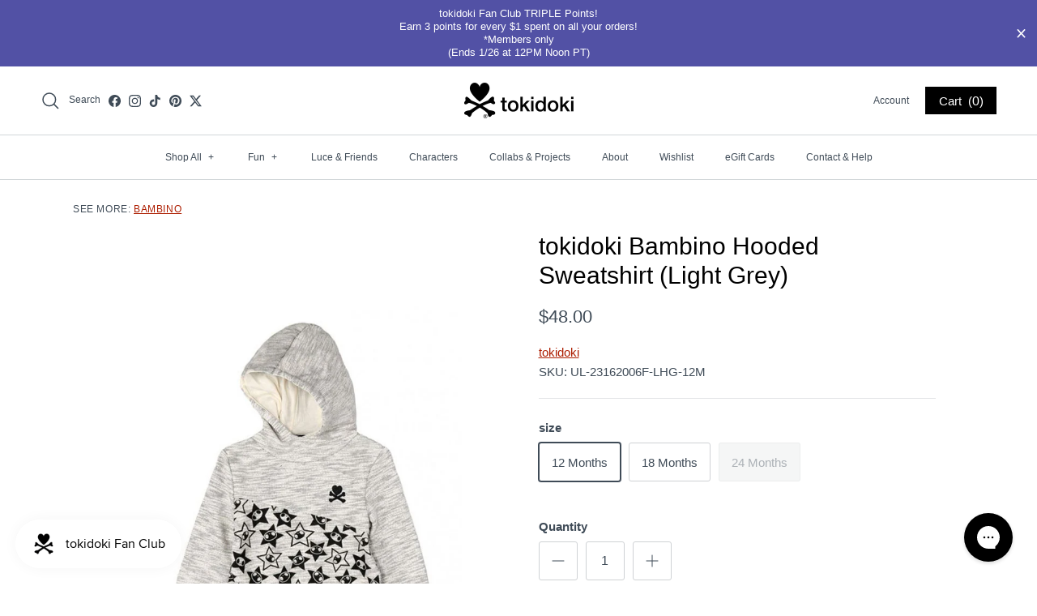

--- FILE ---
content_type: text/javascript
request_url: https://limits.minmaxify.com/tokidoki-it.myshopify.com?v=138&r=20250925223213
body_size: 15317
content:
!function(i){if(!i.minMaxify&&-1==location.href.indexOf("checkout.shopify")){var e=i.minMaxifyContext||{},a=i.minMaxify={shop:"tokidoki-it.myshopify.com",cart:null,cartLoadTryCount:0,customer:e.customer,feedback:function(i){if(0!=t.search(/\/(account|password|checkouts|cache|pages|\d+\/)/)){var e=new XMLHttpRequest;e.open("POST","https://app.minmaxify.com/report"),e.send(location.protocol+"//"+a.shop+t+"\n"+i)}},guarded:function(i,e){return function(){try{var t=e&&e.apply(this,arguments),o=i.apply(this,arguments);return e?o||t:o}catch(i){console.error(i);var u=i.toString();-1==u.indexOf("Maximum call stack")&&a.feedback("ex\n"+(i.stack||"")+"\n"+u)}}}},t=i.location.pathname;a.guarded((function(){var e,o,u,n,k,r=i.jQuery,d=i.document,m={btnCheckout:"[name=checkout],[href='/checkout'],[type=submit][value=Checkout],[onclick='window.location\\=\\'\\/checkout\\''],form[action='/checkout'] [type=submit],.checkout_button,form[action='/cart'] [type=submit].button-cart-custom,.btn-checkout,.checkout-btn,.button-checkout,.rebuy-cart__checkout-button,.gokwik-checkout,.tdf_btn_ck",lblCheckout:"[name=checkout]",btnCartQtyAdjust:".cart-item-decrease,.cart-item-increase,.js--qty-adjuster,.js-qty__adjust,.minmaxify-quantity-button,.numberUpDown > *,.cart-item button.adjust,.cart-wrapper .quantity-selector__button,.cart .product-qty > .items,.cart__row [type=button],.cart-item-quantity button.adjust,.cart_items .js-change-quantity,.ajaxcart__qty-adjust,.cart-table-quantity button",divCheckout:".additional-checkout-buttons,.dynamic-checkout__content,.cart__additional_checkout,.additional_checkout_buttons,.paypal-button-context-iframe,.additional-checkout-button--apple-pay,.additional-checkout-button--google-pay",divDynaCheckout:"div.shopify-payment-button,.shopify-payment-button > div,#gokwik-buy-now",fldMin:"",fldQty:"input[name=quantity]",fldCartQty:"input[name^='updates['],.cart__qty-input,[data-cart-item-quantity]",btnCartDrawer:"a[href='/cart'],.js-drawer-open-right",btnUpdate:"[type=submit][name=update],.cart .btn-update"},s=0,c={name:""},l=2e4,x={NOT_VALID_MSG:"Order not valid",CART_UPDATE_MSG:"Cart needs to be updated",CART_AUTO_UPDATE:"Quantities have been changed, press OK to validate the cart.",CART_UPDATE_MSG2:'Cart contents have changed, you must click "Update cart" before proceeding.',VERIFYING_MSG:"Verifying",VERIFYING_EXPANDED:"Please wait while we verify your cart.",PREVENT_CART_UPD_MSG:"\n\n"},h="/";function b(){return(new Date).getTime()}Object.assign;function p(i,e){try{setTimeout(i,e||0)}catch(a){e||i()}}function j(i){return i?"string"==typeof i?d.querySelectorAll(i):i.nodeType?[i]:i:[]}function J(i,e){var a,t=j(i);if(t&&e)for(a=0;a<t.length;++a)e(t[a]);return t}function B(i,e){var a=i&&d.querySelector(i);if(a)return e?"string"==typeof e?a[e]:e(a):a}function y(i,e){if(r)return r(i).trigger(e);J(i,(function(i){i[e]()}))}function f(i,e,a){try{if(r)return r(i).on(e,a)}catch(i){}J(i,(function(i){i.addEventListener(e,a)}))}function g(i,e){try{var a=d.createElement("template");a.innerHTML=i;var t=a.content.childNodes;if(t){if(!e)return t[0];for(;t.length;)e.appendChild(t[0]);return 1}}catch(i){console.error(i)}}function v(i){var e=i.target;try{return(e.closest||e.matches).bind(e)}catch(i){}}function S(){}a.showMessage=function(i){if(A())return(a.closePopup||S)(),!0;var e=P.messages||P.getMessages();if(++s,i&&(a.prevented=b()),!a.showPopup||!a.showPopup(e[0],e.slice(1))){for(var t="",o=0;o<e.length;++o)t+=e[o]+"\n";alert(t),u&&y(m.btnUpdate,"click")}return i&&(i.stopPropagation&&i.stopPropagation(),i.preventDefault&&i.preventDefault()),!1};var w="top: 0; left: 0; width: 100%; height: 100%; position: fixed;",C=".minmaxify-p-bg {"+w+" z-index: 2147483641; overflow: hidden; background: #0B0B0BCC; opacity: 0.2;} .minmaxify-p-bg.minmaxify-a {transition: opacity 0.15s ease-out; opacity: 1; display: block;} .minmaxify-p-wrap {"+w+' display: table; z-index: 2147483642; outline: none !important; pointer-events: none;} .minmaxify-p-wrap > div {display: table-cell; vertical-align: middle;} .minmaxify-dlg {padding:0px; margin:auto; border: 0px;} .minmaxify-dlg::backdrop {background:#0B0B0BBB;} .minmaxify-p {opacity: .5; color: black; background-color: white; padding: 18px; max-width: 500px; margin: 18px auto; width: calc(100% - 36px); pointer-events: auto; border: solid white 1px; overflow: auto; max-height: 95vh;} dialog > .minmaxify-p {margin:auto; width:100%;} .minmaxify-p.minmaxify-a {opacity: 1; transition: all 0.25s ease-in; border-width: 0px;} .minmaxify-ok {display: inline-block; padding: 8px 20px; margin: 0; line-height: 1.42; text-decoration: none; text-align: center; vertical-align: middle; white-space: nowrap; border: 1px solid transparent; border-radius: 2px; font-family: "Montserrat","Helvetica Neue",sans-serif; font-weight: 400;font-size: 14px;text-transform: uppercase;transition:background-color 0.2s ease-out;background-color: #528ec1; color: white; min-width: unset;} .minmaxify-ok:after {content: "OK";} .minmaxify-close {font-style: normal; font-size: 28px; font-family: monospace; overflow: visible; background: transparent; border: 0; appearance: none; display: block; outline: none; padding: 0px; box-shadow: none; margin: -10px -5px 0 0; opacity: .65;} .minmaxify-p button {user-select: none; cursor: pointer; float:right; width: unset;} .minmaxify-close:hover, .minmaxify-close:focus {opacity: 1;} .minmaxify-p ul {padding-left: 2rem; margin-bottom: 2rem;}';function M(i){if(x.locales){var e=(x.locales[a.locale]||{})[i];if(void 0!==e)return e}return x[i]}var T,_={messages:[M("VERIFYING_EXPANDED")],equalTo:function(i){return this===i}},P=_;function D(i){return e?e.getItemLimits(a,i):{}}function F(){return e}function A(){return P.isOk&&!u&&F()||"force"==P.isOk||o}function L(){location.pathname!=t&&(t=location.pathname);try{if(F()&&!o){!function(){var i=a.cart&&a.cart.items;if(!i)return;J(m.fldCartQty,(function(e){for(var a=0;a<i.length;++a){var t=i[a],o=e.dataset;if(t.key==o.lineId||e.id&&-1!=e.id.search(new RegExp("updates(_large)?_"+t.id,"i"))||(o.cartLine||o.index)==a+1){var u=D(t);u.min>1&&!u.combine&&(e.min=u.min),u.max&&(e.max=u.max),u.multiple&&!u.combine&&(e.step=u.multiple);break}}}))}(),J(m.divDynaCheckout,(function(i){i.style.display="none"}));var e=function(e){var a,o;if(!a){if(!o)try{o=decodeURIComponent(t||location.href||"")}catch(i){o=""}if(!((o=o.split("/")).length>2&&"products"==o[o.length-2]))return;a=o[o.length-1]}var u=(i.ShopifyAnalytics||{}).meta||{},n={handle:a,sku:""},k=u.product,r=u.selectedVariantId;if(!k){var d=B("#ProductJson-product-template");if(d)try{k=d._product||JSON.parse(d.dataset.product||d.textContent)}catch(i){}}if(k){n.product_description=k.description,n.product_type=k.type,n.vendor=k.vendor,n.price=k.price,n.product_title=k.title,n.product_id=k.id;var m=k.variants||[],s=m.length;if(r||1==s)for(var c=0;c<s;++c){var l=m[c];if(1==s||l.id==r){n.variant_title=l.public_title,n.sku=l.sku,n.grams=l.weight,n.price=l.price||k.price,n.variant_id=l.id,n.name=l.name,n.product_title||(n.product_title=l.name);break}}}return n}();if(e){var u=B(m.fldQty);!function(e,a){function t(i,e){if(arguments.length<2)return a.getAttribute(i);null==e?a.removeAttribute(i):a.setAttribute(i,e)}var o=e.max||void 0,u=e.multiple,n=e.min;if((i.minmaxifyDisplayProductLimit||S)(e),a){var k=t("mm-max"),r=t("mm-step"),d=t("mm-min"),m=parseInt(a.max),s=parseInt(a.step),c=parseInt(a.min);stockMax=parseInt(t("mm-stock-max")),val=parseInt(a.value),(n!=d||n>c)&&((d?val==d||val==c:!val||val<n)&&(a.value=n),!e.combine&&n>1?t("min",n):d&&t("min",1),t("mm-min",n)),isNaN(stockMax)&&!k&&(stockMax=parseInt(t("data-max-quantity")||t("max")),t("mm-stock-max",stockMax)),!isNaN(stockMax)&&o&&o>stockMax&&(o=stockMax),(o!=k||isNaN(m)||m>o)&&(o?t("max",o):k&&t("max",null),t("mm-max",o)),(u!=r||u>1&&s!=u)&&(e.combine?r&&t("step",null):t("step",u),t("mm-step",u))}}(D(e),u)}}}catch(i){console.error(i)}return E(),I(),!0}function E(i,e,a){B(m.lblCheckout,(function(t){var o=null===i?t.minMaxifySavedLabel:i;t.minMaxifySavedLabel||(t.minMaxifySavedLabel=t.value||(t.innerText||t.textContent||"").trim()),void 0!==o&&(t.value=o);var u=t.classList;u&&e&&u.add(e),u&&a&&u.remove(a)}))}function q(i){"start"==i?(E(M("VERIFYING_MSG"),"btn--loading"),n||(n=b(),l&&p((function(){n&&b()-n>=l&&(O()&&a.feedback("sv"),P={isOk:"force"},q("stop"))}),l))):"stop"==i?(E(P.isOk?null:M("NOT_VALID_MSG"),0,"btn--loading"),n=0,(a.popupShown||S)()&&p(a.showMessage)):"changed"==i&&E(M("CART_UPDATE_MSG")),I()}function I(){J(m.divCheckout,(function(i){var e=i.style;A()?i.mm_hidden&&(e.display=i.mm_hidden,i.mm_hidden=!1):"none"!=e.display&&(i.mm_hidden=e.display||"block",e.display="none")})),(i.minmaxifyDisplayCartLimits||S)(!o&&P,u)}function K(t){null==a.cart&&(a.cart=(i.Shopify||{}).cart||null);var o=a.cart&&a.cart.item_count&&(t||!s&&O());(L()||o||t)&&(F()&&a.cart?(P=e.validateCart(a),q("stop"),o&&(T&&!P.isOk&&!P.equalTo(T)&&d.body?a.showMessage():!s&&O()&&p(a.showMessage,100)),T=P):(P=_,q("start"),a.cart||Q()))}function O(){let i=t.length-5;return i<4&&t.indexOf("/cart")==i}function R(i,e,t,o){if(e&&"function"==typeof e.search&&4==i.readyState&&"blob"!=i.responseType){var n,k;try{if(200!=i.status)"POST"==t&&-1!=e.search(/\/cart(\/update|\/change|\/clear|\.js)/)&&(422==i.status?Q():u&&(u=!1,K()));else{if("GET"==t&&-1!=e.search(/\/cart($|\.js|\.json|\?view=)/)&&-1==e.search(/\d\d\d/))return;var r=(n=i.response||i.responseText||"").indexOf&&n.indexOf("{")||0;-1!=e.search(/\/cart(\/update|\/change|\/clear|\.js)/)||"/cart"==e&&0==r?(-1!=e.indexOf("callback=")&&n.substring&&(n=n.substring(r,n.length-1)),k=a.handleCartUpdate(n,-1!=e.indexOf("cart.js")?"get":"update",o)):-1!=e.indexOf("/cart/add")?k=a.handleCartUpdate(n,"add",o):"GET"!=t||O()&&"/cart"!=e||(K(),k=1)}}catch(i){if(!n||0==i.toString().indexOf("SyntaxError"))return;console.error(i),a.feedback("ex\n"+(i.stack||"")+"\n"+i.toString()+"\n"+e)}k&&H()}}function H(){for(var i=500;i<=2e3;i+=500)p(L,i)}function Q(){var i=new XMLHttpRequest,e=h+"cart.js?_="+b();i.open("GET",e),i.mmUrl=null,i.onreadystatechange=function(){R(i,e)},i.send(),p((function(){null==a.cart&&a.cartLoadTryCount++<60&&Q()}),5e3+500*a.cartLoadTryCount)}a.getLimitsFor=D,a.checkLimits=A,a.onChange=a.guarded((function(){q("changed"),u=!0,P=O()&&B(m.btnUpdate)?{messages:[M("CART_AUTO_UPDATE")]}:{messages:[M("CART_UPDATE_MSG2")]},I()})),i.getLimits=K,i.mmIsEnabled=A,a.handleCartUpdate=function(i,e,t){"string"==typeof i&&(i=JSON.parse(i));var o="get"==e&&JSON.stringify(i);if("get"!=e||k!=o){if("update"==e)a.cart=i;else if("add"!=e){if(t&&!i.item_count&&a.cart)return;a.cart=i}else{var n=i.items||[i];i=a.cart;for(var r=0;r<n.length;++r){var d=n[r];i&&i.items||(i=a.cart={total_price:0,total_weight:0,items:[],item_count:0}),i.total_price+=d.line_price,i.total_weight+=d.grams*d.quantity,i.item_count+=d.quantity;for(var m=0;m<i.items.length;++m){var s=i.items[m];if(s.id==d.id){i.total_price-=s.line_price,i.total_weight-=s.grams*s.quantity,i.item_count-=s.quantity,i.items[m]=d,d=0;break}}d&&i.items.unshift(d)}i.items=i.items.filter((function(i){return i.quantity>0})),o=JSON.stringify(i)}return k=o,u=!1,K(!0),1}if(!P.isOk)return L(),1};var G,U=i.XMLHttpRequest.prototype,N=U.open,z=U.send;function W(){r||(r=i.jQuery);var e=i.Shopify||{},t=e.shop||location.host;if(c=e.theme||c,o=!1,t==a.shop){var n;a.locale=e.locale,L(),function(i,e,t,o){J(i,(function(i){if(!i["mmBound_"+e]){i["mmBound_"+e]=!0;var u=i["on"+e];u&&o?i["on"+e]=a.guarded((function(i){!1!==t()?u.apply(this,arguments):i.preventDefault()})):f(i,e,a.guarded(t))}}))}(m.btnCartDrawer,"click",H),a.showPopup||g('<style type="text/css" minmaxify>'+C+"</style>",d.head)&&(a.showPopup=function(i,e){for(var t='<button title="Close (Esc)" type="button" class="minmaxify-close" aria-label="Close">&times;</button>'+i.replace(new RegExp("\n","g"),"<br/>")+"<ul>",o=0;o<e.length;++o){var u=e[o];u&&(t+="<li>"+u+"</li>")}t+='</ul><div><button class="minmaxify-ok"></button><div style="display:table;clear:both;"></div></div>';var k=B("div.minmaxify-p");if(k)k.innerHTML=t,n&&!n.open&&n.showModal();else{var r=d.body;(n=d.createElement("dialog")).showModal?(n.className="minmaxify-dlg",n.innerHTML="<div class='minmaxify-p minmaxify-a'>"+t+"</div>",r.appendChild(n),n.showModal(),f(n,"click",(function(i){var e=v(i);e&&!e(".minmaxify-p")&&a.closePopup()}))):(n=0,r.insertBefore(g("<div class='minmaxify-p-bg'></div>"),r.firstChild),r.insertBefore(g("<div class='minmaxify-p-wrap'><div><div role='dialog' aria-modal='true' aria-live='assertive' tabindex='1' class='minmaxify-p'>"+t+"</div></div></div>"),r.firstChild),p(J.bind(a,".minmaxify-p-bg, .minmaxify-p",(function(i){i.classList.add("minmaxify-a")}))))}return f(".minmaxify-ok","click",(function(){a.closePopup(1)})),f(".minmaxify-close, .minmaxify-p-bg","click",(function(){a.closePopup()})),1},a.closePopup=function(i){n?n.close():J(".minmaxify-p-wrap, .minmaxify-p-bg",(function(i){i.parentNode.removeChild(i)})),u&&i&&y(m.btnUpdate,"click")},a.popupShown=function(){return n?n.open:j("div.minmaxify-p").length},d.addEventListener("keyup",(function(i){27===i.keyCode&&a.closePopup()}))),V();var k=document.getElementsByTagName("script");for(let i=0;i<k.length;++i){var s=k[i];s.src&&-1!=s.src.indexOf("trekkie.storefront")&&!s.minMaxify&&(s.minMaxify=1,s.addEventListener("load",V))}}else o=!0}function V(){var e=i.trekkie||(i.ShopifyAnalytics||{}).lib||{},t=e.track;t&&!t.minMaxify&&(e.track=function(i){return"Viewed Product Variant"==i&&p(L),t.apply(this,arguments)},e.track.minMaxify=1,e.ready&&(e.ready=a.guarded(K,e.ready)));var o=i.subscribe;"function"!=typeof o||o.mm_quTracked||(o.mm_quTracked=1,o("quantity-update",a.guarded(L)))}a.initCartValidator=a.guarded((function(i){e||(e=i,o||K(!0))})),U.open=function(i,e,a,t,o){return this.mmMethod=i,this.mmUrl=e,N.apply(this,arguments)},U.send=function(i){var e=this;return e.addEventListener?e.addEventListener("readystatechange",(function(i){R(e,e.mmUrl,e.mmMethod)})):e.onreadystatechange=a.guarded((function(){R(e,e.mmUrl)}),e.onreadystatechange),z.apply(e,arguments)},(G=i.fetch)&&!G.minMaxify&&(i.fetch=function(i,e){var t,o=(e||i||{}).method||"GET";return t=G.apply(this,arguments),-1!=(i=((i||{}).url||i||"").toString()).search(/\/cart(\/|\.js)/)&&(t=t.then((function(e){try{var t=a.guarded((function(a){e.readyState=4,e.responseText=a,R(e,i,o,!0)}));e.ok?e.clone().text().then(t):t()}catch(i){}return e}))),t},i.fetch.minMaxify=1),i.addEventListener("click",a.guarded((function(i){var e=v(i);if(e){if(e(m.btnCheckout))return a.showMessage(i);e(m.btnCartQtyAdjust)&&a.onChange(i)}})),!0),i.addEventListener("keydown",(function(i){i.key,v(i)})),i.addEventListener("change",a.guarded((function(i){var e=v(i);e&&e(m.fldCartQty)&&a.onChange(i)}))),d.addEventListener("DOMContentLoaded",a.guarded((function(){W(),o||(O()&&p(K),(i.booster||i.BoosterApps)&&r&&r.fn.ajaxSuccess&&r(d).ajaxSuccess((function(i,e,a){a&&R(e,a.url,a.type)})))}))),W()}))()}}(window),function(){function i(i,e,a,t){this.cart=e||{},this.opt=i,this.customer=a,this.messages=[],this.locale=t&&t.toLowerCase()}i.prototype={recalculate:function(i){this.isOk=!0,this.messages=!i&&[],this.isApplicable()&&(this._calcWeights(),this.addMsg("INTRO_MSG"),this._doSubtotal(),this._doItems(),this._doQtyTotals(),this._doWeight())},getMessages:function(){return this.messages||this.recalculate(),this.messages},isApplicable:function(){var i=this.cart._subtotal=Number(this.cart.total_price||0)/100,e=this.opt.overridesubtotal;if(!(e>0&&i>e)){for(var a=0,t=this.cart.items||[],o=0;o<t.length;o++)a+=Number(t[o].quantity);return this.cart._totalQuantity=a,1}},addMsg:function(i,e){if(!this.messages)return;const a=this.opt.messages;var t=a[i];if(a.locales&&this.locale){var o=(a.locales[this.locale]||{})[i];void 0!==o&&(t=o)}t&&(t=this._fmtMsg(unescape(t),e)),this.messages.push(t)},equalTo:function(i){if(this.isOk!==i.isOk)return!1;var e=this.getMessages(),a=i.messages||i.getMessages&&i.getMessages()||[];if(e.length!=a.length)return!1;for(var t=0;t<e.length;++t)if(e[t]!==a[t])return!1;return!0},_calcWeights:function(){this.weightUnit=this.opt.weightUnit||"g";var i=e[this.weightUnit]||1,a=this.cart.items;if(a)for(var t=0;t<a.length;t++){var o=a[t];o._weight=Math.round(Number(o.grams||0)*i*o.quantity*100)/100}this.cart._totalWeight=Math.round(Number(this.cart.total_weight||0)*i*100)/100},_doSubtotal:function(){var i=this.cart._subtotal,e=this.opt.minorder,a=this.opt.maxorder;i<e&&(this.addMsg("MIN_SUBTOTAL_MSG"),this.isOk=!1),a>0&&i>a&&(this.addMsg("MAX_SUBTOTAL_MSG"),this.isOk=!1)},_doWeight:function(){var i=this.cart._totalWeight,e=this.opt.weightmin,a=this.opt.weightmax;i<e&&(this.addMsg("MIN_WEIGHT_MSG"),this.isOk=!1),a>0&&i>a&&(this.addMsg("MAX_WEIGHT_MSG"),this.isOk=!1)},checkGenericLimit:function(i,e,a){if(!(i.quantity<e.min&&(this.addGenericError("MIN",i,e,a),a)||e.max&&i.quantity>e.max&&(this.addGenericError("MAX",i,e,a),a)||e.multiple>1&&i.quantity%e.multiple>0&&(this.addGenericError("MULT",i,e,a),a))){var t=i.line_price/100;void 0!==e.minAmt&&t<e.minAmt&&(this.addGenericError("MIN_SUBTOTAL",i,e,a),a)||e.maxAmt&&t>e.maxAmt&&this.addGenericError("MAX_SUBTOTAL",i,e,a)}},addGenericError:function(i,e,a,t){var o={item:e};t?(i="PROD_"+i+"_MSG",o.itemLimit=a,o.refItem=t):(i="GROUP_"+i+"_MSG",o.groupLimit=a),this.addMsg(i,o),this.isOk=!1},_buildLimitMaps:function(){var i=this.opt,e=i.items||[];i.bySKU={},i.byId={},i.byHandle={};for(var a=0;a<e.length;++a){var t=e[a];t.sku?i.bySKU[t.sku]=t:(t.h&&(i.byHandle[t.h]=t),t.id&&(i.byId[t.id]=t))}},_doItems:function(){var i,e=this.cart.items||[],a={},t={},o=this.opt;o.byHandle||this._buildLimitMaps(),(o.itemmin||o.itemmax||o.itemmult)&&(i={min:o.itemmin,max:o.itemmax,multiple:o.itemmult});for(var u=0;u<e.length;u++){var n=e[u],k=this.getCartItemKey(n),r=a[k],d=t[n.handle];r?(r.quantity+=n.quantity,r.line_price+=n.line_price,r._weight+=n._weight):r=a[k]={ref:n,quantity:n.quantity,line_price:n.line_price,grams:n.grams,_weight:n._weight,limit:this._getIndividualItemLimit(n)},d?(d.quantity+=n.quantity,d.line_price+=n.line_price,d._weight+=n._weight):d=t[n.handle]={ref:n,quantity:n.quantity,line_price:n.line_price,grams:n.grams,_weight:n._weight},d.limit&&d.limit.combine||(d.limit=r.limit)}for(var m in a){if(n=a[m])((s=n.limit||n.limitRule)?!s.combine:i)&&this.checkGenericLimit(n,s||i,n.ref)}for(var m in t){var s;if(n=t[m])(s=n.limit||n.limitRule)&&s.combine&&this.checkGenericLimit(n,s,n.ref)}},getCartItemKey:function(i){var e=i.handle;return e+=i.sku||i.variant_id},getCartItemIds:function(i){var e={handle:i.handle||"",product_id:i.product_id,sku:i.sku},a=e.handle.indexOf(" ");return a>0&&(e.sku=e.handle.substring(a+1),e.handle=e.handle.substring(0,a)),e},_getIndividualItemLimit:function(i){var e=this.opt,a=this.getCartItemIds(i);return e.bySKU[a.sku]||e.byId[a.product_id]||e.byHandle[a.handle]},getItemLimit:function(i){var e=this.opt;if(!e)return{};void 0===e.byHandle&&this._buildLimitMaps();var a=this._getIndividualItemLimit(i);return a||(a={min:e.itemmin,max:e.itemmax,multiple:e.itemmult}),a},calcItemLimit:function(i){var e=this.getItemLimit(i);(e={max:e.max||0,multiple:e.multiple||1,min:e.min,combine:e.combine}).min||(e.min=e.multiple);var a=this.opt.maxtotalitems||0;return(!e.max||a&&a<e.max)&&(e.max=a),e},_doQtyTotals:function(){var i=this.opt.maxtotalitems,e=this.opt.mintotalitems,a=this.opt.multtotalitems,t=this.cart._totalQuantity;0!=i&&t>i&&(this.addMsg("TOTAL_ITEMS_MAX_MSG"),this.isOk=!1),t<e&&(this.addMsg("TOTAL_ITEMS_MIN_MSG"),this.isOk=!1),a>1&&t%a>0&&(this.addMsg("TOTAL_ITEMS_MULT_MSG"),this.isOk=!1)},_fmtMsg:function(i,e){var a,t,o,u=this;return i.replace(/\{\{\s*(.*?)\s*\}\}/g,(function(i,n){try{a||(a=u._getContextMsgVariables(e)||{});var k=a[n];return void 0!==k?k:t||(t=a,u._setGeneralMsgVariables(t),void 0===(k=t[n]))?(o||(o=u._makeEvalFunc(a)),o(n)):k}catch(i){return'"'+i.message+'"'}}))},formatMoney:function(i){var e=this.opt.moneyFormat;if(void 0!==e){try{i=i.toLocaleString()}catch(i){}e&&(i=e.replace(/{{\s*amount[a-z_]*\s*}}/,i))}return i},_getContextMsgVariables(i){if(i){var e,a;if(i.itemLimit){var t=i.item,o=i.refItem||t,u=i.itemLimit;e={item:o,ProductQuantity:t.quantity,ProductName:u.combine&&unescape(o.product_title||u.name)||o.title,GroupTitle:u.title,ProductMinQuantity:u.min,ProductMaxQuantity:u.max,ProductQuantityMultiple:u.multiple},a=[["ProductAmount",Number(t.line_price)/100],["ProductMinAmount",u.minAmt],["ProductMaxAmount",u.maxAmt]]}if(i.groupLimit){t=i.item,o=i.refItem||t,u=i.groupLimit;e={item:o,GroupQuantity:t.quantity,GroupTitle:u.title,GroupMinQuantity:u.min,GroupMaxQuantity:u.max,GroupQuantityMultiple:u.multiple},a=[["GroupAmount",Number(t.line_price)/100],["GroupMinAmount",u.minAmt],["GroupMaxAmount",u.maxAmt]]}if(e){for(var n=0;n<a.length;n++){const i=a[n];isNaN(i[1])||Object.defineProperty(e,i[0],{get:this.formatMoney.bind(this,i[1])})}return e}}},_setGeneralMsgVariables:function(i){var e=this.cart,a=this.opt;i.CartWeight=e._totalWeight,i.CartMinWeight=a.weightmin,i.CartMaxWeight=a.weightmax,i.WeightUnit=this.weightUnit,i.CartQuantity=e._totalQuantity,i.CartMinQuantity=a.mintotalitems,i.CartMaxQuantity=a.maxtotalitems,i.CartQuantityMultiple=a.multtotalitems;for(var t=[["CartAmount",e._subtotal],["CartMinAmount",a.minorder],["CartMaxAmount",a.maxorder]],o=0;o<t.length;o++){const e=t[o];isNaN(e[1])||Object.defineProperty(i,e[0],{get:this.formatMoney.bind(this,e[1])})}},_makeEvalFunc:function(i){return new Function("_expr","with(this) return eval(_expr)").bind(i)}};var e={g:1,kg:.001,lb:.00220462,oz:.03527396},a={messages:{INTRO_MSG:"Your order cannot be placed due to the following: \n\n",PROD_MIN_MSG:"{{ProductName}}: Must have at least {{ProductMinQuantity}} of this item.",PROD_MAX_MSG:"{{ProductName}} is limited to {{ProductMaxQuantity}} unit(s) per customer and per household.",PROD_MULT_MSG:"{{ProductName}}: Quantity must be a multiple of {{ProductQuantityMultiple}}."},items:[{id:6605806207050,h:"all-star-champs-kick-star-online-exclusive",name:"All Star Champs - Kick Star (Online Exclusive)",max:1},{id:7409647190090,h:"bearbrick-tiger-100",name:"Be@rbrick Tiger 100%",max:2},{id:7409647157322,h:"bearbrick-wolf-100",name:"Be@rbrick Wolf 100%",max:2},{h:"betaprod",max:1,name:"betaprod2"},{h:"can-can-unicorno-online-exclusive",max:2,name:"Can%20Can%20Unicorno%20%28Online%20Exclusive%29"},{h:"cherry-blossom-ichiyo-unicorno-online-exclusive",max:5,name:"Cherry%20Blossom%20Ichiyo%20Unicorno%20%28Online%20Exclusive%29"},{id:4846462959690,h:"crane-sakura-sofubi-unicorno",name:"Crane & Sakura Sofubi Unicorno",max:2},{id:4846463254602,h:"crystal-phoenix-sofubi-unicorno",name:"Crystal Phoenix Sofubi Unicorno",max:2},{h:"donutella-and-her-sweet-friends-biscottina-online-exclusive",max:2,name:"Donutella%20and%20her%20Sweet%20Friends%20Biscottina%20%28Online%20Exclusive%29"},{h:"emerald-city-unicorno-gemma",max:3,name:"Emerald%20City%20Unicorno%20-%20Gemma"},{h:"five-points-kaiju-tokimon",max:2,name:"Five%20Points%20Kaiju%20-%20Tokimon"},{h:"pride-unicorno-marsha-online-exclusive",max:2,name:"Pride%20Unicorno%20Marsha%20%28Online%20Exclusive%29"},{id:7012415242314,h:"tokidoki-for-hello-kitty-and-friends-by-jujube-all-set-roller-disco-dreaming-earth-leather",name:"tokidoki for Hello Kitty and Friends by JuJube All Set Roller Disco Dreaming (Earth Leather)",max:3},{id:7012415307850,h:"tokidoki-for-hello-kitty-and-friends-by-jujube-be-clutch-roller-disco-dreaming-earth-leather",name:"tokidoki for Hello Kitty and Friends by JuJube Be Clutch Roller Disco Dreaming (Earth Leather)",max:3},{id:7012414881866,h:"tokidoki-for-hello-kitty-and-friends-by-jujube-be-dapper-roller-disco-dreaming",name:"tokidoki for Hello Kitty and Friends by JuJube Be Dapper Roller Disco Dreaming",max:3},{id:7012415373386,h:"tokidoki-for-hello-kitty-and-friends-by-jujube-be-light-confetti-dreams",name:"tokidoki for Hello Kitty and Friends by JuJube Be Light Confetti Dreams",max:3},{id:7012415406154,h:"tokidoki-for-hello-kitty-and-friends-by-jujube-be-quick-confetti-dreams",name:"tokidoki for Hello Kitty and Friends by JuJube Be Quick Confetti Dreams",max:3},{id:7012414816330,h:"tokidoki-for-hello-kitty-and-friends-by-jujube-be-quick-roller-disco-dreaming",name:"tokidoki for Hello Kitty and Friends by JuJube Be Quick Roller Disco Dreaming",max:3},{id:7012415438922,h:"tokidoki-for-hello-kitty-and-friends-by-jujube-be-set-confetti-dreams",name:"tokidoki for Hello Kitty and Friends by JuJube Be Set Confetti Dreams",max:3},{id:7012415111242,h:"tokidoki-for-hello-kitty-and-friends-by-jujube-bestie-roller-disco-dreaming",name:"tokidoki for Hello Kitty and Friends by JuJube Bestie Roller Disco Dreaming",max:3},{id:7012415340618,h:"tokidoki-for-hello-kitty-and-friends-by-jujube-coffee-break-roller-disco-dreaming-earth-leather",name:"tokidoki for Hello Kitty and Friends by JuJube Coffee Break Roller Disco Dreaming (Earth Leather)",max:3},{id:7012415045706,h:"tokidoki-for-hello-kitty-and-friends-by-jujube-dr-b-f-f-roller-disco-dreaming",name:"tokidoki for Hello Kitty and Friends by JuJube Dr. B.F.F. Roller Disco Dreaming",max:3},{id:7012415176778,h:"tokidoki-for-hello-kitty-and-friends-by-jujube-eco-sling-roller-disco-dreaming",name:"tokidoki for Hello Kitty and Friends by JuJube Eco Sling Roller Disco Dreaming",max:3},{id:7012415471690,h:"tokidoki-for-hello-kitty-and-friends-by-jujube-fuel-cell-confetti-dreams",name:"tokidoki for Hello Kitty and Friends by JuJube Fuel Cell Confetti Dreams",max:3},{id:7012414849098,h:"tokidoki-for-hello-kitty-and-friends-by-jujube-fuel-cell-roller-disco-dreaming",name:"tokidoki for Hello Kitty and Friends by JuJube Fuel Cell Roller Disco Dreaming",max:3},{id:7012414980170,h:"tokidoki-for-hello-kitty-and-friends-by-jujube-midi-backpack-roller-disco-dreaming",name:"tokidoki for Hello Kitty and Friends by JuJube Midi Backpack Roller Disco Dreaming",max:2},{id:7012415209546,h:"tokidoki-for-hello-kitty-and-friends-by-jujube-million-pockets-backpack-roller-disco-dreaming-earth-leather",name:"tokidoki for Hello Kitty and Friends by JuJube Million Pockets Backpack Roller Disco Dreaming (Earth Leather)",max:2},{id:7012415537226,h:"tokidoki-for-hello-kitty-and-friends-by-jujube-mini-b-f-f-confetti-dreams",name:"tokidoki for Hello Kitty and Friends by JuJube Mini B.F.F. Confetti Dreams",max:2},{id:7012414914634,h:"tokidoki-for-hello-kitty-and-friends-by-jujube-minibe-roller-disco-dreaming",name:"tokidoki for Hello Kitty and Friends by JuJube MiniBe Roller Disco Dreaming",max:3},{id:7012415504458,h:"tokidoki-for-hello-kitty-and-friends-by-jujube-paci-pod-confetti-dreams",name:"tokidoki for Hello Kitty and Friends by JuJube Paci Pod Confetti Dreams",max:3},{id:7012414783562,h:"tokidoki-for-hello-kitty-and-friends-by-jujube-super-be-roller-disco-dreaming",name:"tokidoki for Hello Kitty and Friends by JuJube Super Be Roller Disco Dreaming",max:3},{id:7012415012938,h:"tokidoki-for-hello-kitty-and-friends-by-jujube-super-star-roller-disco-dreaming",name:"tokidoki for Hello Kitty and Friends by JuJube Super Star Roller Disco Dreaming",max:3},{id:7012414947402,h:"tokidoki-for-hello-kitty-and-friends-by-jujube-zealous-backpack-roller-disco-dreaming",name:"tokidoki for Hello Kitty and Friends by JuJube Zealous Backpack Roller Disco Dreaming",max:2},{id:7822969602122,h:"tokidoki-x-hello-kitty-bearbrick-100-400",name:"tokidoki x Hello Kitty Be@rbrick 100% & 400%",max:1},{id:7173673648202,h:"tokidoki-x-jujube-b-f-f-little-terrors",name:"tokidoki x JuJuBe B.F.F. Little Terrors",max:3},{h:"tokidoki-x-jujube-b-f-f-toki-market",id:6557268672586,max:3,name:"tokidoki x JuJuBe B.F.F. Toki Market"},{id:7980117917770,h:"tokidoki-x-jujube-be-charged-20th-anniversary-celebration",name:"tokidoki x JuJuBe Be Charged 20th Anniversary Celebration",max:3},{h:"tokidoki-x-jujube-be-cool-toki-market",id:6557269393482,max:2,name:"tokidoki x JuJuBe Be Cool Toki Market"},{id:7980117950538,h:"tokidoki-x-jujube-be-dapper-20th-anniversary-celebration",name:"tokidoki x JuJuBe Be Dapper 20th Anniversary Celebration",max:3},{id:7025195614282,h:"tokidoki-x-jujube-be-dapper-animalini-2-0",name:"tokidoki x JuJuBe Be Dapper Animalini 2.0",max:3},{id:7493070487626,h:"tokidoki-x-jujube-be-dapper-cosmic-desert",name:"tokidoki x JuJuBe Be Dapper Cosmic Desert",max:3},{id:6689445118026,h:"tokidoki-x-jujube-be-dapper-donutellas-sweet-shop-2-0",name:"tokidoki x JuJuBe Be Dapper Donutella's Sweet Shop 2.0",max:3},{id:6868881277002,h:"tokidoki-x-jujube-be-dapper-kawaii-round-the-world",name:"tokidoki x JuJuBe Be Dapper Kawaii-round the World",max:3},{id:7173673910346,h:"tokidoki-x-jujube-be-dapper-little-terrors",name:"tokidoki x JuJuBe Be Dapper Little Terrors",max:3},{id:7229422534730,h:"tokidoki-x-jujube-be-dapper-spooktacular-kawaii",name:"tokidoki x JuJuBe Be Dapper Spooktacular Kawaii",max:3},{h:"tokidoki-x-jujube-be-dapper-toki-market",id:6557269033034,max:3,name:"tokidoki x JuJuBe Be Dapper Toki Market"},{id:6736344055882,h:"tokidoki-x-jujube-be-dapper-toki-retreat",name:"tokidoki x JuJuBe Be Dapper Toki Retreat",max:3},{id:7738255409226,h:"tokidoki-x-jujube-be-dapper-toki-tiki",name:"tokidoki x JuJuBe Be Dapper toki tiki",max:3},{id:6868881080394,h:"tokidoki-x-jujube-be-light-kawaii-round-the-world",name:"tokidoki x JuJuBe Be Light Kawaii-round the World",max:3},{id:7173673680970,h:"tokidoki-x-jujube-be-light-little-terrors",name:"tokidoki x JuJuBe Be Light Little Terrors",max:3},{id:7025195810890,h:"tokidoki-x-jujube-be-light-plus-animalini-2-0",name:"tokidoki x JuJuBe Be Light Plus Animalini 2.0",max:3},{id:6689445380170,h:"tokidoki-x-jujube-be-light-plus-tote-donutellas-sweet-shop-2-0",name:"tokidoki x JuJuBe Be Light Plus Tote Donutella's Sweet Shop 2.0",max:3},{id:7800389435466,h:"tokidoki-x-jujube-be-light-snow-day",name:"tokidoki x JuJuBe Be Light Snow Day",max:3},{id:7229422370890,h:"tokidoki-x-jujube-be-light-spooktacular-kawaii",name:"tokidoki x JuJuBe Be Light Spooktacular Kawaii",max:3},{h:"tokidoki-x-jujube-be-light-toki-market",id:6557268705354,max:3,name:"tokidoki x JuJuBe Be Light Toki Market"},{id:6736343760970,h:"tokidoki-x-jujube-be-light-toki-retreat",name:"tokidoki x JuJuBe Be Light Toki Retreat",max:3},{id:7738255605834,h:"tokidoki-x-jujube-be-light-toki-tiki",name:"tokidoki x JuJuBe Be Light toki tiki",max:3},{id:7025195515978,h:"tokidoki-x-jujube-be-organized-animalini-2-0",name:"tokidoki x JuJuBe Be Organized Animalini 2.0",max:3},{id:7173673746506,h:"tokidoki-x-jujube-be-organized-little-terrors",name:"tokidoki x JuJuBe Be Organized Little Terrors",max:3},{id:6736343826506,h:"tokidoki-x-jujube-be-organized-toki-retreat",name:"tokidoki x JuJuBe Be Organized Toki Retreat",max:3},{id:7025195483210,h:"tokidoki-x-jujube-be-packed-animalini-2-0",name:"tokidoki x JuJuBe Be Packed Animalini 2.0",max:3},{id:7112503590986,h:"tokidoki-x-jujube-be-packed-kawaii-in-the-sky",name:"tokidoki x JuJuBe Be Packed Kawaii in the Sky",max:3},{id:6868881047626,h:"tokidoki-x-jujube-be-packed-kawaii-round-the-world",name:"tokidoki x JuJuBe Be Packed Kawaii-round the World",max:3},{id:7229422338122,h:"tokidoki-x-jujube-be-packed-spooktacular-kawaii",name:"tokidoki x JuJube Be Packed Spooktacular Kawaii",max:3},{id:7980117983306,h:"tokidoki-x-jujube-be-quick-20th-anniversary-celebration",name:"tokidoki x JuJuBe Be Quick 20th Anniversary Celebration",max:3},{h:"tokidoki-x-jujube-be-quick-clutch-toki-market",id:6557268770890,max:3,name:"tokidoki x JuJuBe Be Quick Clutch Toki Market"},{id:7493070389322,h:"tokidoki-x-jujube-be-quick-cosmic-desert",name:"tokidoki x JuJuBe Be Quick Cosmic Desert",max:3},{id:7112503656522,h:"tokidoki-x-jujube-be-quick-kawaii-in-the-sky",name:"tokidoki x JuJuBe Be Quick Kawaii in the Sky",max:3},{id:6868881145930,h:"tokidoki-x-jujube-be-quick-kawaii-round-the-world",name:"tokidoki x JuJuBe Be Quick Kawaii-round the World",max:3},{id:7173673779274,h:"tokidoki-x-jujube-be-quick-little-terrors",name:"tokidoki x JuJuBe Be Quick Little Terrors",max:3},{id:7800389501002,h:"tokidoki-x-jujube-be-quick-snow-day",name:"tokidoki x JuJuBe Be Quick Snow Day",max:3},{id:7229422436426,h:"tokidoki-x-jujube-be-quick-spooktacular-kawaii",name:"tokidoki x JuJube Be Quick Spooktacular Kawaii",max:3},{id:6736343924810,h:"tokidoki-x-jujube-be-quick-toki-retreat",name:"tokidoki x JuJuBe Be Quick Toki Retreat",max:3},{id:7738255474762,h:"tokidoki-x-jujube-be-quick-toki-tiki",name:"tokidoki x JuJuBe Be Quick toki tiki",max:3},{id:6868881014858,h:"tokidoki-x-jujube-be-right-back-kawaii-round-the-world",name:"tokidoki x JuJuBe Be Right Back Kawaii-round the World",max:3},{id:7738255573066,h:"tokidoki-x-jujube-be-right-back-toki-tiki",name:"tokidoki x JuJuBe Be Right Back toki tiki",max:3},{id:7980118016074,h:"tokidoki-x-jujube-be-set-20th-anniversary-celebration",name:"tokidoki x JuJuBe Be Set 20th Anniversary Celebration",max:3},{id:7025195548746,h:"tokidoki-x-jujube-be-set-animalini-2-0",name:"tokidoki x JuJuBe Be Set Animalini 2.0",max:3},{id:7493070422090,h:"tokidoki-x-jujube-be-set-cosmic-desert",name:"tokidoki x JuJuBe Be Set Cosmic Desert",max:3},{id:7112503689290,h:"tokidoki-x-jujube-be-set-kawaii-in-the-sky",name:"tokidoki x JuJuBe Be Set Kawaii in the Sky",max:3},{id:6868881178698,h:"tokidoki-x-jujube-be-set-kawaii-round-the-world",name:"tokidoki x JuJuBe Be Set Kawaii-round the World",max:3},{id:7173673812042,h:"tokidoki-x-jujube-be-set-little-terrors",name:"tokidoki x JuJuBe Be Set Little Terrors",max:3},{id:7800389533770,h:"tokidoki-x-jujube-be-set-snow-day",name:"tokidoki x JuJuBe Be Set Snow Day",max:3},{id:7229422469194,h:"tokidoki-x-jujube-be-set-spooktacular-kawaii",name:"tokidoki x JuJube Be Set Spooktacular Kawaii",max:3},{h:"tokidoki-x-jujube-be-set-toki-market",id:6557268836426,max:3,name:"tokidoki x JuJuBe Be Set Toki Market"},{id:6736343957578,h:"tokidoki-x-jujube-be-set-toki-retreat",name:"tokidoki x JuJuBe Be Set Toki Retreat",max:3},{id:7738255310922,h:"tokidoki-x-jujube-be-set-toki-tiki",name:"tokidoki x JuJuBe Be Set toki tiki",max:3},{id:7980118048842,h:"tokidoki-x-jujube-bestie-20th-anniversary-celebration",name:"tokidoki x JuJuBe Bestie 20th Anniversary Celebration",max:3},{id:7025195909194,h:"tokidoki-x-jujube-bestie-animalini-2-0",name:"tokidoki x JuJuBe Bestie Animalini 2.0",max:3},{h:"tokidoki-x-jujube-changing-pad-toki-market",id:6557269295178,max:3,name:"tokidoki x JuJuBe Changing Pad Toki Market"},{id:7980118081610,h:"tokidoki-x-jujube-crossbody-sling-20th-anniversary-celebration",name:"tokidoki x JuJuBe Crossbody Sling 20th Anniversary Celebration",max:3},{id:7493070585930,h:"tokidoki-x-jujube-crossbody-sling-cosmic-desert",name:"tokidoki x JuJuBe Crossbody Sling Cosmic Desert",max:3},{id:7800389599306,h:"tokidoki-x-jujube-crossbody-sling-snow-day",name:"tokidoki x JuJuBe Crossbody Sling Snow Day",max:3},{id:7025195843658,h:"tokidoki-x-jujube-dr-b-f-f-animalini-2-0",name:"tokidoki x JuJuBe Dr. B.F.F. Animalini 2.0",max:3},{id:6689445412938,h:"tokidoki-x-jujube-dr-b-f-f-donutellas-sweet-shop-2-0",name:"tokidoki x JuJuBe Dr. B.F.F. Donutella's Sweet Shop 2.0",max:3},{id:7112503820362,h:"tokidoki-x-jujube-dr-b-f-f-kawaii-in-the-sky",name:"tokidoki x JuJuBe Dr. B.F.F. Kawaii in the Sky",max:3},{id:6736344219722,h:"tokidoki-x-jujube-dr-b-f-f-toki-retreat",name:"tokidoki x JuJuBe Dr. B.F.F. Toki Retreat",max:3},{id:7980118114378,h:"tokidoki-x-jujube-everyday-mini-20th-anniversary-celebration",name:"tokidoki x JuJuBe Everyday Mini 20th Anniversary Celebration",max:3},{id:7800389632074,h:"tokidoki-x-jujube-everyday-mini-snow-day",name:"tokidoki x JuJuBe Everyday Mini Snow Day",max:3},{id:7738255507530,h:"tokidoki-x-jujube-everyday-mini-toki-tiki",name:"tokidoki x JuJuBe Everyday Mini toki tiki",max:3},{id:7980118147146,h:"tokidoki-x-jujube-fuel-cell-20th-anniversary-celebration",name:"tokidoki x JuJuBe Fuel Cell 20th Anniversary Celebration",max:3},{id:7025195581514,h:"tokidoki-x-jujube-fuel-cell-animalini-2-0",name:"tokidoki x JuJuBe Fuel Cell Animalini 2.0",max:3},{id:7493070454858,h:"tokidoki-x-jujube-fuel-cell-cosmic-desert",name:"tokidoki x JuJuBe Fuel Cell Cosmic Desert",max:3},{id:7112503722058,h:"tokidoki-x-jujube-fuel-cell-kawaii-in-the-sky",name:"tokidoki x JuJuBe Fuel Cell Kawaii in the Sky",max:3},{id:6868881211466,h:"tokidoki-x-jujube-fuel-cell-kawaii-round-the-world",name:"tokidoki x JuJuBe Fuel Cell Kawaii-round the World",max:3},{id:7173673877578,h:"tokidoki-x-jujube-fuel-cell-little-terrors",name:"tokidoki x JuJuBe Fuel Cell Little Terrors",max:3},{id:7800391172170,h:"tokidoki-x-jujube-fuel-cell-snow-day",name:"tokidoki x JuJuBe Fuel Cell Snow Day",max:3},{id:7229422501962,h:"tokidoki-x-jujube-fuel-cell-spooktacular-kawaii",name:"tokidoki x JuJube Fuel Cell Spooktacular Kawaii",max:3},{id:6736343990346,h:"tokidoki-x-jujube-fuel-cell-toki-retreat",name:"tokidoki x JuJuBe Fuel Cell Toki Retreat",max:3},{id:7738255540298,h:"tokidoki-x-jujube-fuel-cell-toki-tiki",name:"tokidoki x JuJuBe Fuel Cell toki tiki",max:3},{id:6689445281866,h:"tokidoki-x-jujube-hipster-fanny-pack-donutellas-sweet-shop-2-0",name:"tokidoki x JuJuBe Hipster Fanny Pack Donutella's Sweet Shop 2.0",max:3},{h:"tokidoki-x-jujube-hobo-be-toki-market",id:6557268901962,max:3,name:"tokidoki x JuJuBe Hobo Be Toki Market"},{h:"tokidoki-x-jujube-messenger-strap-toki-market",id:6557269360714,max:3,name:"tokidoki x JuJuBe Messenger Strap Toki Market"},{id:6689445478474,h:"tokidoki-x-jujube-midi-b-f-f-bestie-donutellas-sweet-shop-2-0",name:'tokidoki x JuJuBe Midi B.F.F. "Bestie" Donutella\'s Sweet Shop 2.0',max:3},{id:7025195712586,h:"tokidoki-x-jujube-midi-backpack-animalini-2-0",name:"tokidoki x JuJuBe Midi Backpack Animalini 2.0",max:2},{id:6689445249098,h:"tokidoki-x-jujube-midi-backpack-donutellas-sweet-shop-2-0",name:"tokidoki x JuJuBe Midi Backpack Donutella's Sweet Shop 2.0",max:3},{id:6868881375306,h:"tokidoki-x-jujube-midi-backpack-kawaii-round-the-world",name:"tokidoki x JuJuBe Midi Backpack Kawaii-round the World",max:2},{id:6736344154186,h:"tokidoki-x-jujube-midi-backpack-toki-retreat",name:"tokidoki x JuJuBe Midi Backpack Toki Retreat",max:3},{id:6689445183562,h:"tokidoki-x-jujube-mini-b-f-f-donutellas-sweet-shop-2-0",name:"tokidoki x JuJuBe Mini B.F.F. Donutella's Sweet Shop 2.0",max:3},{id:6868881309770,h:"tokidoki-x-jujube-mini-b-f-f-kawaii-round-the-world",name:"tokidoki x JuJuBe Mini B.F.F. Kawaii-round the World",max:2},{h:"tokidoki-x-jujube-mini-b-f-f-toki-market",id:6557269098570,max:2,name:"tokidoki x JuJuBe Mini B.F.F. Toki Market"},{id:6736344186954,h:"tokidoki-x-jujube-mini-b-f-f-toki-retreat",name:"tokidoki x JuJuBe Mini B.F.F. Toki Retreat",max:3},{id:7025195745354,h:"tokidoki-x-jujube-mini-brb-animalini-2-0",name:"tokidoki x JuJuBe Mini BRB Animalini 2.0",max:2},{id:6689445150794,h:"tokidoki-x-jujube-mini-brb-donutellas-sweet-shop-2-0",name:"tokidoki x JuJuBe Mini BRB Donutella's Sweet Shop 2.0",max:3},{h:"tokidoki-x-jujube-mini-brb-toki-market",id:6557269164106,max:2,name:"tokidoki x JuJuBe Mini BRB Toki Market"},{id:7025195647050,h:"tokidoki-x-jujube-mini-helix-animalini-2-0",name:"tokidoki x JuJuBe Mini Helix Animalini 2.0",max:3},{id:6689445085258,h:"tokidoki-x-jujube-mini-helix-donutellas-sweet-shop-2-0",name:"tokidoki x JuJuBe Mini Helix Donutella's Sweet Shop 2.0",max:3},{id:6868881113162,h:"tokidoki-x-jujube-mini-helix-kawaii-round-the-world",name:"tokidoki x JuJuBe Mini Helix Kawaii-round the World",max:3},{id:6868881244234,h:"tokidoki-x-jujube-paci-pod-kawaii-round-the-world",name:"tokidoki x JuJuBe Paci Pod Kawaii-round the World",max:3},{h:"tokidoki-x-jujube-paci-pod-toki-market",id:6557269229642,max:3,name:"tokidoki x JuJuBe Paci Pod Toki Market"},{id:6736344023114,h:"tokidoki-x-jujube-paci-pod-toki-retreat",name:"tokidoki x JuJuBe Paci Pod Toki Retreat",max:3},{id:7738255376458,h:"tokidoki-x-jujube-park-pack-toki-tiki",name:"tokidoki x JuJuBe Park Pack toki tiki",max:3},{id:7025195974730,h:"tokidoki-x-jujube-sling-animalini-2-0",name:"tokidoki x JuJuBe Sling Animalini 2.0",max:3},{id:7980118245450,h:"tokidoki-x-jujube-star-mini-bag-20th-anniversary-celebration",name:"tokidoki x JuJuBe Star Mini Bag 20th Anniversary Celebration",max:3},{id:7980118179914,h:"tokidoki-x-jujube-super-be-20th-anniversary-celebration",name:"tokidoki x JuJuBe Super Be 20th Anniversary Celebration",max:3},{id:7493070356554,h:"tokidoki-x-jujube-super-be-cosmic-desert",name:"tokidoki x JuJuBe Super Be Cosmic Desert",max:3},{id:7112503623754,h:"tokidoki-x-jujube-super-be-kawaii-in-the-sky",name:"tokidoki x JuJuBe Super Be Kawaii in the Sky",max:3},{id:7173673713738,h:"tokidoki-x-jujube-super-be-little-terrors",name:"tokidoki x JuJuBe Super Be Little Terrors",max:3},{id:7025195778122,h:"tokidoki-x-jujube-super-be-plus-animalini-2-0",name:"tokidoki x JuJuBe Super Be Plus Animalini 2.0",max:3},{id:6689445347402,h:"tokidoki-x-jujube-super-be-plus-tote-donutellas-sweet-shop-2-0",name:"tokidoki x JuJuBe Super Be Plus Tote Donutella's Sweet Shop 2.0",max:3},{id:7229422403658,h:"tokidoki-x-jujube-super-be-spooktacular-kawaii",name:"tokidoki x JuJuBe Super Be Spooktacular Kawaii",max:3},{h:"tokidoki-x-jujube-super-be-toki-market",id:6557269000266,max:3,name:"tokidoki x JuJuBe Super Be Toki Market"},{id:6736343793738,h:"tokidoki-x-jujube-super-be-toki-retreat",name:"tokidoki x JuJuBe Super Be Toki Retreat",max:3},{id:7738255638602,h:"tokidoki-x-jujube-super-be-toki-tiki",name:"tokidoki x JuJuBe Super Be toki tiki",max:3},{id:6689445314634,h:"tokidoki-x-jujube-super-star-donutellas-sweet-shop-2-0",name:"tokidoki x JuJuBe Super Star Donutella's Sweet Shop 2.0",max:3},{id:7112503787594,h:"tokidoki-x-jujube-super-star-kawaii-in-the-sky",name:"tokidoki x JuJuBe Super Star Kawaii in the Sky",max:3},{id:6868881408074,h:"tokidoki-x-jujube-super-star-kawaii-round-the-world",name:"tokidoki x JuJuBe Super Star Kawaii-round the World",max:3},{id:7173673975882,h:"tokidoki-x-jujube-super-star-little-terrors",name:"tokidoki x JuJube Super Star Little Terrors",max:3},{id:6736344121418,h:"tokidoki-x-jujube-super-star-toki-retreat",name:"tokidoki x JuJuBe Super Star Toki Retreat",max:3},{id:7493070553162,h:"tokidoki-x-jujube-the-bestie-cosmic-desert",name:"tokidoki x JuJuBe The Bestie Cosmic Desert",max:3},{id:7112503918666,h:"tokidoki-x-jujube-the-bestie-kawaii-in-the-sky",name:"tokidoki x JuJuBe The Bestie Kawaii in the Sky",max:3},{id:6868881473610,h:"tokidoki-x-jujube-the-bestie-kawaii-round-the-world",name:"tokidoki x JuJuBe The Bestie Kawaii-round the World",max:3},{id:7173674041418,h:"tokidoki-x-jujube-the-bestie-little-terrors",name:"tokidoki x JuJube The Bestie Little Terrors",max:3},{id:7800389566538,h:"tokidoki-x-jujube-the-bestie-snow-day",name:"tokidoki x JuJuBe The Bestie Snow Day",max:3},{id:7229422665802,h:"tokidoki-x-jujube-the-bestie-spooktacular-kawaii",name:"tokidoki x JuJuBe The Bestie Spooktacular Kawaii",max:3},{id:6736344285258,h:"tokidoki-x-jujube-the-bestie-toki-retreat",name:"tokidoki x JuJuBe The Bestie Toki Retreat",max:3},{id:7738255441994,h:"tokidoki-x-jujube-the-bestie-toki-tiki",name:"tokidoki x JuJuBe The Bestie toki tiki",max:3},{id:7980118212682,h:"tokidoki-x-jujube-zealous-backpack-20th-anniversary-celebration",name:"tokidoki x JuJuBe Zealous Backpack 20th Anniversary Celebration",max:2},{id:7025195679818,h:"tokidoki-x-jujube-zealous-backpack-animalini-2-0",name:"tokidoki x JuJuBe Zealous Backpack Animalini 2.0",max:2},{id:7493070520394,h:"tokidoki-x-jujube-zealous-backpack-cosmic-desert",name:"tokidoki x JuJuBe Zealous Backpack Cosmic Desert",max:2},{id:6689445216330,h:"tokidoki-x-jujube-zealous-backpack-donutellas-sweet-shop-2-0",name:"tokidoki x JuJuBe Zealous Backpack Donutella's Sweet Shop 2.0",max:3},{id:7112503754826,h:"tokidoki-x-jujube-zealous-backpack-kawaii-in-the-sky",name:"tokidoki x JuJuBe Zealous Backpack Kawaii in the Sky",max:2},{id:6868881342538,h:"tokidoki-x-jujube-zealous-backpack-kawaii-round-the-world",name:"tokidoki x JuJuBe Zealous Backpack Kawaii-round the World",max:2},{id:7173673943114,h:"tokidoki-x-jujube-zealous-backpack-little-terrors",name:"tokidoki x JuJuBe Zealous Backpack Little Terrors",max:2},{id:7800389664842,h:"tokidoki-x-jujube-zealous-backpack-snow-day",name:"tokidoki x JuJuBe Zealous Backpack Snow Day",max:2},{id:7229422567498,h:"tokidoki-x-jujube-zealous-backpack-spooktacular-kawaii",name:"tokidoki x JuJuBe Zealous Backpack Spooktacular Kawaii",max:2},{h:"tokidoki-x-jujube-zealous-backpack-toki-market",id:6557269426250,max:2,name:"tokidoki x JuJuBe Zealous Backpack Toki Market"},{id:6736344088650,h:"tokidoki-x-jujube-zealous-backpack-toki-retreat",name:"tokidoki x JuJuBe Zealous Backpack Toki Retreat",max:3},{id:6640775299146,h:"tokidoki-x-team-liquid-pogo-unicorno-white",name:"tokidoki x Team Liquid Pogo Unicorno (White)",max:2},{id:6625671086154,h:"tokidoki-con-c2e2-chicago-unicorno",name:"tokidoki-Con C2E2 Chicago Unicorno",max:3},{id:6897657151562,h:"tokidoki-con-hanami-picnic-skate-deck",name:"tokidoki-Con Hanami Picnic Skate Deck",max:1},{id:6563086499914,h:"tokidoki-con-kawaii-all-stars-skate-deck",name:"tokidoki-Con Kawaii All Stars Skate Deck",max:1},{id:6897657086026,h:"tokidoki-con-sakura-skate-deck",name:"tokidoki-Con Sakura Skate Deck",max:1},{id:6640775331914,h:"tokidoki-con-tokidoki-x-team-liquid-pogo-unicorno-blue-con-exclusive",name:"tokidoki-Con tokidoki x Team Liquid Pogo Unicorno (Blue - Con Exclusive)",max:2},{id:6672357163082,h:"tokidoki-con-yoshino-10-statue",name:'tokidoki-Con Yoshino 10" Statue',max:1},{h:"tokidoki-con-aquamarina-10-statuette",max:1,name:"tokidoki-Con%20Aquamarina%2010%22%20Statuette"},{h:"tokidoki-con-clementine-unicorno",max:2,name:"tokidoki-Con%20Clementine%20Unicorno"},{h:"tokidoki-con-limited-edition-black-tokimeki-10-vinyl-collectible",max:1,name:"tokidoki-Con%20Limited%20Edition%20Black%20Tokimeki%2010%u201D%20Vinyl%20Collectible"},{h:"tokidoki-con-sakura-10-statuette",max:1,name:"tokidoki-Con%20Sakura%2010%22%20Statuette"},{h:"tokidoki-con-star-fairy-unicorno",max:2,name:"tokidoki-Con%20Star%20Fairy%20Unicorno"},{h:"tokidoki-con-tokimeki-10-statuette",max:1,name:"tokidoki-Con%20Tokimeki%2010%22%20Statuette"},{h:"tokidoki-bicycle®-playing-cards-sports-black",max:5,name:"tokidoki%20Bicycle%AE%20Playing%20Cards%20-%20Sports%20%28Black%29"},{h:"tokidoki-bicycle®-playing-cards-sports-blue",max:5,name:"tokidoki%20Bicycle%AE%20Playing%20Cards%20-%20Sports%20%28Blue%29"},{h:"tokidoki-bicycle®-playing-cards-sports-red",max:5,name:"tokidoki%20Bicycle%AE%20Playing%20Cards%20-%20Sports%20%28Red%29"},{h:"tokidoki-bicycle-playing-cards-tropical-black",max:5,name:"tokidoki%20Bicycle%AE%20Playing%20Cards%20-%20Tropical%20%28Black%29"},{h:"tokidoki-bicycle-playing-cards-tropical-blue",max:5,name:"tokidoki%20Bicycle%AE%20Playing%20Cards%20-%20Tropical%20%28Blue%29"},{h:"tokidoki-x-be-rbrick-biscotti-100",max:2,name:"tokidoki%20x%20Be@rbrick%20Biscotti%20100%25"},{h:"tokidoki-x-be-rbrick-biscotti-400",max:1,name:"tokidoki%20x%20Be@rbrick%20Biscotti%20400%25"},{h:"tokidoki-x-be-rbrick-electic-tiger-100",max:2,name:"tokidoki%20x%20Be@rbrick%20Electic%20Tiger%20100%25"},{h:"tokidoki-x-be-rbrick-electic-tiger-400",max:1,name:"tokidoki%20x%20Be@rbrick%20Electic%20Tiger%20400%25"},{h:"tokidoki-x-be-rbrick-kaiju-100",max:2,name:"tokidoki%20x%20Be@rbrick%20Kaiju%20100%25"},{h:"tokidoki-x-be-rbrick-kaiju-400",max:1,name:"tokidoki%20x%20Be@rbrick%20Kaiju%20400%25"},{h:"tokidoki-x-be-rbrick-mermicorno-sirena-100",max:2,name:"tokidoki%20x%20Be@rbrick%20Mermicorno%3A%20Sirena%20100%25"},{h:"tokidoki-x-be-rbrick-mermicorno-sirena-400",max:1,name:"tokidoki%20x%20Be@rbrick%20Mermicorno%3A%20Sirena%20400%25"},{h:"tokidoki-x-ju-ju-be-b-f-f-diaper-bag-camp-toki",max:3,name:"tokidoki%20x%20Ju-Ju-Be%20B.F.F.%20Diaper%20Bag%20Camp%20Toki"},{h:"tokidoki-x-ju-ju-be-b-f-f-diaper-bag-queen-s-court",max:3,name:"tokidoki%20x%20Ju-Ju-Be%20B.F.F.%20Diaper%20Bag%20Queen%27s%20Court"},{h:"tokidoki-x-ju-ju-be-be-dapper-camp-toki",max:2,name:"tokidoki%20x%20Ju-Ju-Be%20Be%20Dapper%20Camp%20Toki"},{h:"tokidoki-x-ju-ju-be-be-dapper-queens-court",max:2,name:"tokidoki%20x%20Ju-Ju-Be%20Be%20Dapper%20Queen%27s%20Court"},{h:"tokidoki-x-ju-ju-be-be-light-camp-toki",max:3,name:"tokidoki%20x%20Ju-Ju-Be%20Be%20Light%20Camp%20Toki"},{h:"tokidoki-x-ju-ju-be-be-light-iconic-2-0",max:3,name:"tokidoki%20x%20Ju-Ju-Be%20Be%20Light%20Iconic%202.0"},{h:"tokidoki-x-ju-ju-be-be-neat-bib-iconic-2-0",max:4,name:"tokidoki%20x%20Ju-Ju-Be%20Be%20Neat%20Bib%20Iconic%202.0"},{h:"tokidoki-x-ju-ju-be-be-neat-bib-queen-s-court",max:4,name:"tokidoki%20x%20Ju-Ju-Be%20Be%20Neat%20Bib%20Queen%27s%20Court"},{h:"tokidoki-x-ju-ju-be-be-nurtured-iconic-2-0",max:3,name:"tokidoki%20x%20Ju-Ju-Be%20Be%20Nurtured%20Iconic%202.0"},{h:"tokidoki-x-ju-ju-be-be-organized-camp-toki",max:3,name:"tokidoki%20x%20Ju-Ju-Be%20Be%20Organized%20Camp%20Toki"},{h:"tokidoki-x-ju-ju-be-be-organized-iconic-2-0",max:3,name:"tokidoki%20x%20Ju-Ju-Be%20Be%20Organized%20Iconic%202.0"},{h:"tokidoki-x-ju-ju-be-be-packed-camp-toki",max:3,name:"tokidoki%20x%20Ju-Ju-Be%20Be%20Packed%20Camp%20Toki"},{h:"tokidoki-x-ju-ju-be-be-packed-iconic-2-0",max:3,name:"tokidoki%20x%20Ju-Ju-Be%20Be%20Packed%20Iconic%202.0"},{h:"tokidoki-x-ju-ju-be-be-prepared-diaper-bag-iconic-2-0",max:3,name:"tokidoki%20x%20Ju-Ju-Be%20Be%20Prepared%20Diaper%20Bag%20Iconic%202.0"},{h:"tokidoki-x-ju-ju-be-be-prepared-diaper-bag-sushi-cars",max:3,name:"tokidoki%20x%20Ju-Ju-Be%20Be%20Prepared%20Diaper%20Bag%20Sushi%20Cars"},{h:"tokidoki-x-ju-ju-be-be-quick-clutch-camp-toki",max:3,name:"tokidoki%20x%20Ju-Ju-Be%20Be%20Quick%20Clutch%20Camp%20Toki"},{h:"tokidoki-x-ju-ju-be-be-ready-camp-toki",max:3,name:"tokidoki%20x%20Ju-Ju-Be%20Be%20Ready%20Camp%20Toki"},{h:"tokidoki-x-ju-ju-be-be-ready-queens-court",max:3,name:"tokidoki%20x%20Ju-Ju-Be%20Be%20Ready%20Queen%27s%20Court"},{h:"tokidoki-x-ju-ju-be-be-right-back-backpack-iconic-2-0",max:3,name:"tokidoki%20x%20Ju-Ju-Be%20Be%20Right%20Back%20Backpack%20Iconic%202.0"},{h:"tokidoki-x-ju-ju-be-be-right-back-backpack-queen-s-court",max:3,name:"tokidoki%20x%20Ju-Ju-Be%20Be%20Right%20Back%20Backpack%20Queen%27s%20Court"},{h:"tokidoki-x-ju-ju-be-be-right-back-backpack-sushi-cars",max:3,name:"tokidoki%20x%20Ju-Ju-Be%20Be%20Right%20Back%20Backpack%20Sushi%20Cars"},{h:"tokidoki-x-ju-ju-be-be-right-back-diaper-bag-camp-toki",max:3,name:"tokidoki%20x%20Ju-Ju-Be%20Be%20Right%20Back%20Diaper%20Bag%20Camp%20Toki"},{h:"tokidoki-x-ju-ju-be-be-set-camp-toki",max:3,name:"tokidoki%20x%20Ju-Ju-Be%20Be%20Set%20Camp%20Toki"},{h:"tokidoki-x-ju-ju-be-be-set-iconic-2-0",max:3,name:"tokidoki%20x%20Ju-Ju-Be%20Be%20Set%20Iconic%202.0"},{h:"tokidoki-x-ju-ju-be-be-set-queen-s-court",max:3,name:"tokidoki%20x%20Ju-Ju-Be%20Be%20Set%20Queen%27s%20Court"},{h:"tokidoki-x-ju-ju-be-be-spendy-sushi-cars",max:3,name:"tokidoki%20x%20Ju-Ju-Be%20Be%20Spendy%20Sushi%20Cars"},{h:"tokidoki-x-ju-ju-be-be-sporty-camp-toki",max:3,name:"tokidoki%20x%20Ju-Ju-Be%20Be%20Sporty%20Camp%20Toki"},{h:"tokidoki-x-ju-ju-be-be-sporty-iconic-2-0",max:3,name:"tokidoki%20x%20Ju-Ju-Be%20Be%20Sporty%20Iconic%202.0"},{h:"tokidoki-x-ju-ju-be-be-sporty-queen-s-court",max:3,name:"tokidoki%20x%20Ju-Ju-Be%20Be%20Sporty%20Queen%27s%20Court"},{h:"tokidoki-x-ju-ju-be-be-sporty-sushi-cars",max:3,name:"tokidoki%20x%20Ju-Ju-Be%20Be%20Sporty%20Sushi%20Cars"},{h:"tokidoki-x-ju-ju-be-be-supplied-camp-toki",max:3,name:"tokidoki%20x%20Ju-Ju-Be%20Be%20Supplied%20Camp%20Toki"},{h:"tokidoki-x-ju-ju-be-be-supplied-queen-s-court",max:3,name:"tokidoki%20x%20Ju-Ju-Be%20Be%20Supplied%20Queen%27s%20Court"},{h:"tokidoki-x-ju-ju-be-freedom-belt-bag-camp-toki",max:2,name:"tokidoki%20x%20Ju-Ju-Be%20Freedom%20Belt%20Bag%20Camp%20Toki"},{h:"tokidoki-x-ju-ju-be-fuel-cell-lunchbag-camp-toki",max:3,name:"tokidoki%20x%20Ju-Ju-Be%20Fuel%20Cell%20Lunchbag%20Camp%20Toki"},{h:"tokidoki-x-ju-ju-be-fuel-cell-lunchbag-iconic-2-0",max:3,name:"tokidoki%20x%20Ju-Ju-Be%20Fuel%20Cell%20Lunchbag%20Iconic%202.0"},{h:"tokidoki-x-ju-ju-be-fuel-cell-lunchbag-queen-s-court",max:3,name:"tokidoki%20x%20Ju-Ju-Be%20Fuel%20Cell%20Lunchbag%20Queen%27s%20Court"},{h:"tokidoki-x-ju-ju-be-hobobe-handbag-camp-toki",max:3,name:"tokidoki%20x%20Ju-Ju-Be%20HoBoBe%20Handbag%20Camp%20Toki"},{h:"tokidoki-x-ju-ju-be-hobobe-handbag-iconic-2-0",max:3,name:"tokidoki%20x%20Ju-Ju-Be%20HoBoBe%20Handbag%20Iconic%202.0"},{h:"tokidoki-x-ju-ju-be-hobobe-handbag-sushi-cars",max:3,name:"tokidoki%20x%20Ju-Ju-Be%20HoBoBe%20Handbag%20Sushi%20Cars"},{h:"tokidoki-x-ju-ju-be-mega-tech-iconic-2-0",max:3,name:"tokidoki%20x%20Ju-Ju-Be%20Mega%20Tech%20Iconic%202.0"},{h:"tokidoki-x-ju-ju-be-memory-foam-changing-pad-camp-toki",max:3,name:"tokidoki%20x%20Ju-Ju-Be%20Memory%20Foam%20Changing%20Pad%20Camp%20Toki"},{h:"tokidoki-x-ju-ju-be-memory-foam-changing-pad-iconic-2-0",max:4,name:"tokidoki%20x%20Ju-Ju-Be%20Memory%20Foam%20Changing%20Pad%20Iconic%202.0"},{h:"tokidoki-x-ju-ju-be-messenger-strap-camp-toki",max:3,name:"tokidoki%20x%20Ju-Ju-Be%20Messenger%20Strap%20Camp%20Toki"},{h:"tokidoki-x-ju-ju-be-messenger-strap-queens-court",max:4,name:"tokidoki%20x%20Ju-Ju-Be%20Messenger%20Strap%20Queen%27s%20Court"},{h:"tokidoki-x-ju-ju-be-mini-b-f-f-diaper-bag-camp-toki",max:3,name:"tokidoki%20x%20Ju-Ju-Be%20Mini%20B.F.F.%20Diaper%20Bag%20Camp%20Toki"},{h:"tokidoki-x-ju-ju-be-mini-be-right-back-camp-toki",max:3,name:"tokidoki%20x%20Ju-Ju-Be%20Mini%20Be%20Right%20Back%20Camp%20Toki"},{h:"tokidoki-x-ju-ju-be-mini-helix-camp-toki",max:2,name:"tokidoki%20x%20Ju-Ju-Be%20Mini%20Helix%20Camp%20Toki"},{h:"tokidoki-x-ju-ju-be-minibe-camp-toki",max:3,name:"tokidoki%20x%20Ju-Ju-Be%20MiniBe%20Camp%20Toki"},{h:"tokidoki-x-ju-ju-be-minibe-iconic-2-0",max:3,name:"tokidoki%20x%20Ju-Ju-Be%20MiniBe%20Iconic%202.0"},{h:"tokidoki-x-ju-ju-be-minibe-queen-s-court",max:3,name:"tokidoki%20x%20Ju-Ju-Be%20MiniBe%20Queen%27s%20Court"},{h:"tokidoki-x-ju-ju-be-minibe-sushi-cars",max:3,name:"tokidoki%20x%20Ju-Ju-Be%20MiniBe%20Sushi%20Cars"},{h:"tokidoki-x-ju-ju-be-paci-pod-camp-toki",max:3,name:"tokidoki%20x%20Ju-Ju-Be%20Paci%20Pod%20Camp%20Toki"},{h:"tokidoki-x-ju-ju-be-pet-passport-iconic-2-0",max:2,name:"tokidoki%20x%20Ju-Ju-Be%20Pet%20Passport%20Iconic%202.0"},{h:"tokidoki-x-ju-ju-be-starlet-iconic-2-0",max:3,name:"tokidoki%20x%20Ju-Ju-Be%20Starlet%20Iconic%202.0"},{h:"tokidoki-x-ju-ju-be-starlet-queen-s-court",max:3,name:"tokidoki%20x%20Ju-Ju-Be%20Starlet%20Queen%27s%20Court"},{h:"tokidoki-x-ju-ju-be-super-be-tote-camp-toki",max:3,name:"tokidoki%20x%20Ju-Ju-Be%20Super%20Be%20Tote%20Camp%20Toki"},{h:"tokidoki-x-ju-ju-be-super-be-tote-iconic-2-0",max:3,name:"tokidoki%20x%20Ju-Ju-Be%20Super%20Be%20Tote%20Iconic%202.0"},{h:"tokidoki-x-ju-ju-be-super-be-tote-queen-s-court",max:3,name:"tokidoki%20x%20Ju-Ju-Be%20Super%20Be%20Tote%20Queen%27s%20Court"},{h:"tokidoki-x-ju-ju-be-super-be-tote-sushi-cars",max:3,name:"tokidoki%20x%20Ju-Ju-Be%20Super%20Be%20Tote%20Sushi%20Cars"},{h:"tokidoki-x-ju-ju-be-super-star-iconic-2-0",max:3,name:"tokidoki%20x%20Ju-Ju-Be%20Super%20Star%20Iconic%202.0"},{h:"tokidoki-x-ju-ju-be-super-star-queen-s-court",max:3,name:"tokidoki%20x%20Ju-Ju-Be%20Super%20Star%20Queen%27s%20Court"},{h:"tokidoki-x-jujube-all-that-tote-fantasy-paradise",max:2,name:"tokidoki%20x%20JuJuBe%20All%20That%20Tote%20Fantasy%20Paradise"},{h:"tokidoki-x-jujube-be-cool-fantasy-paradise",max:2,name:"tokidoki%20x%20JuJuBe%20Be%20Cool%20Fantasy%20Paradise"},{h:"tokidoki-x-jujube-be-cool-sea-amo-2-0",max:2,name:"tokidoki%20x%20JuJuBe%20Be%20Cool%20Sea%20Amo%202.0"},{h:"tokidoki-x-jujube-be-cool-team-toki",max:2,name:"tokidoki%20x%20JuJuBe%20Be%20Cool%20Team%20Toki"},{h:"tokidoki-x-jujube-be-dapper-fantasy-paradise",max:3,name:"tokidoki%20x%20JuJuBe%20Be%20Dapper%20Fantasy%20Paradise"},{h:"tokidoki-x-jujube-be-dapper-kawaii-carnival",max:3,name:"tokidoki%20x%20JuJuBe%20Be%20Dapper%20Kawaii%20Carnival"},{h:"tokidoki-x-jujube-be-dapper-sea-amo-2-0",max:3,name:"tokidoki%20x%20JuJuBe%20Be%20Dapper%20Sea%20Amo%202.0"},{h:"tokidoki-x-jujube-be-dapper-team-toki",max:3,name:"tokidoki%20x%20JuJuBe%20Be%20Dapper%20Team%20Toki"},{h:"tokidoki-x-jujube-be-light-fantasy-paradise",max:3,name:"tokidoki%20x%20JuJuBe%20Be%20Light%20Fantasy%20Paradise"},{h:"tokidoki-x-jujube-be-light-kawaii-carnival",max:3,name:"tokidoki%20x%20JuJuBe%20Be%20Light%20Kawaii%20Carnival"},{h:"tokidoki-x-jujube-be-light-team-toki",max:3,name:"tokidoki%20x%20JuJuBe%20Be%20Light%20Team%20Toki"},{h:"tokidoki-x-jujube-be-organized-sea-amo-2-0",max:3,name:"tokidoki%20x%20JuJuBe%20Be%20Organized%20Sea%20Amo%202.0"},{h:"tokidoki-x-jujube-be-organized-team-toki",max:3,name:"tokidoki%20x%20JuJuBe%20Be%20Organized%20Team%20Toki"},{h:"tokidoki-x-jujube-be-packed-fantasy-paradise",max:3,name:"tokidoki%20x%20JuJuBe%20Be%20Packed%20Fantasy%20Paradise"},{h:"tokidoki-x-jujube-be-packed-kawaii-carnival",max:3,name:"tokidoki%20x%20JuJuBe%20Be%20Packed%20Kawaii%20Carnival"},{h:"tokidoki-x-jujube-be-packed-sea-amo-2-0",max:3,name:"tokidoki%20x%20JuJuBe%20Be%20Packed%20Sea%20Amo%202.0"},{h:"tokidoki-x-jujube-be-packed-team-toki",max:3,name:"tokidoki%20x%20JuJuBe%20Be%20Packed%20Team%20Toki"},{h:"tokidoki-x-jujube-be-quick-clutch-fantasy-paradise",max:3,name:"tokidoki%20x%20JuJuBe%20Be%20Quick%20Clutch%20Fantasy%20Paradise"},{h:"tokidoki-x-jujube-be-quick-clutch-kawaii-carnival",max:3,name:"tokidoki%20x%20JuJuBe%20Be%20Quick%20Clutch%20Kawaii%20Carnival"},{h:"tokidoki-x-jujube-be-quick-clutch-sea-amo-2-0",max:3,name:"tokidoki%20x%20JuJuBe%20Be%20Quick%20Clutch%20Sea%20Amo%202.0"},{h:"tokidoki-x-jujube-be-quick-clutch-team-toki",max:3,name:"tokidoki%20x%20JuJuBe%20Be%20Quick%20Clutch%20Team%20Toki"},{h:"tokidoki-x-jujube-be-right-back-fantasy-paradise",max:3,name:"tokidoki%20x%20JuJuBe%20Be%20Right%20Back%20Fantasy%20Paradise"},{h:"tokidoki-x-jujube-be-right-back-kawaii-carnival",max:3,name:"tokidoki%20x%20JuJuBe%20Be%20Right%20Back%20Kawaii%20Carnival"},{h:"tokidoki-x-jujube-be-right-back-team-toki",max:3,name:"tokidoki%20x%20JuJuBe%20Be%20Right%20Back%20Team%20Toki"},{h:"tokidoki-x-jujube-be-set-fantasy-paradise",max:3,name:"tokidoki%20x%20JuJuBe%20Be%20Set%20Fantasy%20Paradise"},{h:"tokidoki-x-jujube-be-set-kawaii-carnival",max:3,name:"tokidoki%20x%20JuJuBe%20Be%20Set%20Kawaii%20Carnival"},{h:"tokidoki-x-jujube-be-set-sea-amo-2-0",max:3,name:"tokidoki%20x%20JuJuBe%20Be%20Set%20Sea%20Amo%202.0"},{h:"tokidoki-x-jujube-be-set-team-toki",max:3,name:"tokidoki%20x%20JuJuBe%20Be%20Set%20Team%20Toki"},{h:"tokidoki-x-jujube-be-sporty-fantasy-paradise",max:3,name:"tokidoki%20x%20JuJuBe%20Be%20Sporty%20Fantasy%20Paradise"},{h:"tokidoki-x-jujube-be-sporty-sea-amo-2-0",max:3,name:"tokidoki%20x%20JuJuBe%20Be%20Sporty%20Sea%20Amo%202.0"},{h:"tokidoki-x-jujube-fuel-cell-kawaii-carnival",max:3,name:"tokidoki%20x%20JuJuBe%20Fuel%20Cell%20Kawaii%20Carnival"},{h:"tokidoki-x-jujube-grab-and-go-drawstring-backpack-fantasy-paradise",max:2,name:"tokidoki%20x%20JuJuBe%20Grab%20and%20Go%20Drawstring%20Backpack%20Fantasy%20Paradise"},{h:"tokidoki-x-jujube-hippie-fanny-pack-fantasy-paradise",max:2,name:"tokidoki%20x%20JuJuBe%20Hippie%20Fanny%20Pack%20Fantasy%20Paradise"},{h:"tokidoki-x-jujube-hippie-fanny-pack-kawaii-carnival",max:2,name:"tokidoki%20x%20JuJuBe%20Hippie%20Fanny%20Pack%20Kawaii%20Carnival"},{h:"tokidoki-x-jujube-hippie-fanny-pack-sea-amo-2-0",max:2,name:"tokidoki%20x%20JuJuBe%20Hippie%20Fanny%20Pack%20Sea%20Amo%202.0"},{h:"tokidoki-x-jujube-hippie-fanny-pack-team-toki",max:2,name:"tokidoki%20x%20JuJuBe%20Hippie%20Fanny%20Pack%20Team%20Toki"},{h:"tokidoki-x-jujube-hipster-fanny-pack-fantasy-paradise",max:2,name:"tokidoki%20x%20JuJuBe%20Hipster%20Fanny%20Pack%20Fantasy%20Paradise"},{h:"tokidoki-x-jujube-hobobe-handbag-fantasy-paradise",max:3,name:"tokidoki%20x%20JuJuBe%20HoBoBe%20Handbag%20Fantasy%20Paradise"},{h:"tokidoki-x-jujube-hobobe-handbag-sea-amo-2-0",max:3,name:"tokidoki%20x%20JuJuBe%20HoboBe%20Handbag%20Sea%20Amo%202.0"},{h:"tokidoki-x-jujube-hobobe-handbag-team-toki",max:3,name:"tokidoki%20x%20JuJuBe%20HoboBe%20Handbag%20Team%20Toki"},{h:"tokidoki-x-jujube-memory-foam-changing-pad-fantasy-paradise",max:3,name:"tokidoki%20x%20JuJuBe%20Memory%20Foam%20Changing%20Pad%20Fantasy%20Paradise"},{h:"tokidoki-x-jujube-memory-foam-changing-pad-team-toki",max:3,name:"tokidoki%20x%20JuJuBe%20Memory%20Foam%20Changing%20Pad%20Team%20Toki"},{h:"tokidoki-x-jujube-messenger-strap-fantasy-paradise",max:3,name:"tokidoki%20x%20JuJuBe%20Messenger%20Strap%20Fantasy%20Paradise"},{h:"tokidoki-x-jujube-messenger-strap-team-toki",max:3,name:"tokidoki%20x%20JuJuBe%20Messenger%20Strap%20Team%20Toki"},{h:"tokidoki-x-jujube-midi-backpack-fantasy-paradise",max:2,name:"tokidoki%20x%20JuJuBe%20Midi%20Backpack%20Fantasy%20Paradise"},{h:"tokidoki-x-jujube-midi-backpack-kawaii-carnival",max:2,name:"tokidoki%20x%20JuJuBe%20Midi%20Backpack%20Kawaii%20Carnival"},{h:"tokidoki-x-jujube-midi-backpack-sea-amo-2-0",max:2,name:"tokidoki%20x%20JuJuBe%20Midi%20Backpack%20Sea%20Amo%202.0"},{h:"tokidoki-x-jujube-mini-b-f-f-kawaii-carnival",max:2,name:"tokidoki%20x%20JuJuBe%20Mini%20B.F.F.%20Kawaii%20Carnival"},{h:"tokidoki-x-jujube-mini-bff-fantasy-paradise",max:2,name:"tokidoki%20x%20JuJuBe%20Mini%20BFF%20Fantasy%20Paradise"},{h:"tokidoki-x-jujube-mini-bff-team-toki",max:2,name:"tokidoki%20x%20JuJuBe%20Mini%20BFF%20Team%20Toki"},{h:"tokidoki-x-jujube-mini-brb-fantasy-paradise",max:2,name:"tokidoki%20x%20JuJuBe%20Mini%20BRB%20Fantasy%20Paradise"},{h:"tokidoki-x-jujube-mini-brb-sea-amo-2-0",max:2,name:"tokidoki%20x%20JuJuBe%20Mini%20BRB%20Sea%20Amo%202.0"},{h:"tokidoki-x-jujube-mini-brb-team-toki",max:2,name:"tokidoki%20x%20JuJuBe%20Mini%20BRB%20Team%20Toki"},{h:"tokidoki-x-jujube-mini-helix-fantasy-paradise",max:3,name:"tokidoki%20x%20JuJuBe%20Mini%20Helix%20Fantasy%20Paradise"},{h:"tokidoki-x-jujube-mini-helix-sea-amo-2-0",max:3,name:"tokidoki%20x%20JuJuBe%20Mini%20Helix%20Sea%20Amo%202.0"},{h:"tokidoki-x-jujube-mini-helix-team-toki",max:3,name:"tokidoki%20x%20JuJuBe%20Mini%20Helix%20Team%20Toki"},{h:"tokidoki-x-jujube-minibe-team-toki",max:3,name:"tokidoki%20x%20JuJuBe%20MiniBe%20Team%20Toki"},{h:"tokidoki-x-jujube-paci-pod-fantasy-paradise",max:3,name:"tokidoki%20x%20JuJuBe%20Paci%20Pod%20Fantasy%20Paradise"},{h:"tokidoki-x-jujube-paci-pod-kawaii-carnival",max:3,name:"tokidoki%20x%20JuJuBe%20Paci%20Pod%20Kawaii%20Carnival"},{h:"tokidoki-x-jujube-paci-pod-team-toki",max:3,name:"tokidoki%20x%20JuJuBe%20Paci%20Pod%20Team%20Toki"},{h:"tokidoki-x-jujube-petite-backpack-fantasy-paradise",max:2,name:"tokidoki%20x%20JuJuBe%20Petite%20Backpack%20Fantasy%20Paradise"},{h:"tokidoki-x-jujube-super-be-kawaii-carnival",max:3,name:"tokidoki%20x%20JuJuBe%20Super%20Be%20Kawaii%20Carnival"},{h:"tokidoki-x-jujube-super-be-plus-tote-sea-amo-2-0",max:2,name:"tokidoki%20x%20JuJuBe%20Super%20Be%20Plus%20Tote%20Sea%20Amo%202.0"},{h:"tokidoki-x-jujube-super-be-tote-fantasy-paradise",max:3,name:"tokidoki%20x%20JuJuBe%20Super%20Be%20Tote%20Fantasy%20Paradise"},{h:"tokidoki-x-jujube-super-be-tote-team-toki",max:3,name:"tokidoki%20x%20JuJuBe%20Super%20Be%20Tote%20Team%20Toki"},{h:"tokidoki-x-jujube-super-star-team-toki",max:3,name:"tokidoki%20x%20JuJuBe%20Super%20Star%20Team%20Toki"},{h:"tokidoki-x-jujube-zealous-backpack-fantasy-paradise",max:2,name:"tokidoki%20x%20JuJuBe%20Zealous%20Backpack%20Fantasy%20Paradise"},{h:"tokidoki-x-jujube-zealous-backpack-sea-amo-2-0",max:2,name:"tokidoki%20x%20JuJuBe%20Zealous%20Backpack%20Sea%20Amo%202.0"},{h:"tokidoki-x-kartell-lou-lou-ghost-chair",max:2,name:"tokidoki%20x%20Kartell%20Lou%20Lou%20Ghost%20Chair"},{h:"tokidoki-x-kartell-louis-ghost-chair-1",max:2,name:"tokidoki%20x%20Kartell%20Louis%20Ghost%20Chair"},{h:"tokidoki-x-mlb-dodgers-unicorno-online-exclusive",max:2,name:"tokidoki%20x%20MLB%20Dodgers%20Unicorno%20%28Online%20Exclusive%29"},{h:"tokidoki-x-mlb-padres-unicorno-online-exclusive",max:2,name:"tokidoki%20x%20MLB%20Padres%20Unicorno%20%28Online%20Exclusive%29"},{h:"tokidoki-x-valfre-limited-edition-signed-poster",max:1,name:"tokidoki%20x%20Valfr%E9%20Limited%20Edition%20Signed%20Print"},{h:"unicorno-after-dark-series-1-luna-online-exclusive",max:3,name:"Unicorno%20After%20Dark%20Series%201%20-%20Luna%20%28Online%20Exclusive%29"},{id:6672357195850,h:"tokidoki-con-yoshino-10-statue-limited-edition",name:'Yoshino 10" LIMITED EDITION Statue',max:1},{id:8022948479050,h:"tokidoki-x-jujube-be-charged-cest-la-vie-a-paris",name:"tokidoki x JuJuBe Be Charged C’est la vie à Paris",max:3},{id:8022948544586,h:"tokidoki-x-jujube-be-dapper-cest-la-vie-a-paris",name:"tokidoki x JuJuBe Be Dapper C’est la vie à Paris",max:3},{id:8022948577354,h:"tokidoki-x-jujube-be-light-cest-la-vie-a-paris",name:"tokidoki x JuJuBe Be Light C’est la vie à Paris",max:3},{id:8022948610122,h:"tokidoki-x-jujube-be-quick-cest-la-vie-a-paris",name:"tokidoki x JuJuBe Be Quick C’est la vie à Paris",max:3},{id:8022948675658,h:"tokidoki-x-jujube-be-set-cest-la-vie-a-paris",name:"tokidoki x JuJuBe Be Set C’est la vie à Paris",max:3},{id:8022948708426,h:"tokidoki-x-jujube-bestie-cest-la-vie-a-paris",name:"tokidoki x JuJuBe Bestie C’est la vie à Paris",max:3},{id:8022948773962,h:"tokidoki-x-jujube-everyday-mini-cest-la-vie-a-paris",name:"tokidoki x JuJuBe Everyday Mini C’est la vie à Paris",max:3},{id:8022948872266,h:"tokidoki-x-jujube-fuel-cell-cest-la-vie-a-paris",name:"tokidoki x JuJuBe Fuel Cell C’est la vie à Paris",max:3},{id:8022948905034,h:"tokidoki-x-jujube-park-pack-cest-la-vie-a-paris",name:"tokidoki x JuJuBe Park Pack C’est la vie à Paris",max:3},{id:8022948970570,h:"tokidoki-x-jujube-super-be-cest-la-vie-a-paris",name:"tokidoki x JuJuBe Super Be C’est la vie à Paris",max:3}],groups:[],rules:[],moneyFormat:"${{amount}}",weightUnit:"lb",customerTagEnabled:!1,customerTagOp:"contains"},t={apiVer:[1,1],validateCart:function(i){var e=this.instantiate(i);return e.recalculate(),e},getItemLimits:function(i,e){var a=this.instantiate(i);return a.isApplicable()?a.calcItemLimit(e):{min:1}},instantiate:function(e){return new i(a,e.cart,e.customer,e.locale)}};minMaxify.initCartValidator(t)}();

--- FILE ---
content_type: text/javascript
request_url: https://www.tokidoki.it/cdn/shop/t/92/assets/footer.js?v=65567905020948435871734455852
body_size: 163
content:
/** Shopify CDN: Minification failed

Line 19:8 Transforming let to the configured target environment ("es5") is not supported yet
Line 29:8 Transforming let to the configured target environment ("es5") is not supported yet
Line 39:8 Transforming let to the configured target environment ("es5") is not supported yet
Line 62:20 Expected ")" but found ";"

**/
var activityEvents, script_loaded = !1;
if (void 0 === __isPSA) var __isPSA = !1;
if (void 0 === uLTS) {
    var uLTS = new MutationObserver(e => {
    });
    uLTS.observe(document.documentElement, {childList: !0, subtree: !0})
}

function loadJSscripts() {
    script_loaded || (void 0 !== uLTS && uLTS.disconnect(), void 0 !== window.yett && window.yett.unblock(), script_loaded = !0, document.querySelectorAll("iframe[data-src], script[data-src]").forEach(e => {
        let timeout = 0;
        if (navigator.userAgent.match(/(Mozilla\/5\.0 \(Linux; Android 11; moto g power \(2022\)\) AppleWebKit\/537\.36 \(KHTML, like Gecko\) Chrome\/119\.0.0.0 Mobile Safari\/537\.36)|(Mozilla\/5\.0 \(Macintosh; Intel Mac OS X 10_15_7\) AppleWebKit\/537\.36 \(KHTML, like Gecko\) Chrome\/119\.0\.0\.0 Safari\/537\.36)|(Speed Insights)|(Chrome-Lighthouse)|(PSTS[\d\.]+)/)
            || /gtmetrix/i.test(navigator.userAgent)
        ) {
            timeout = 9000;
        }
        setTimeout(function () {
            null != (datasrc = e.dataset.src) && (e.src = datasrc, e.removeAttribute('data-src'))
        }, timeout)
    }), document.querySelectorAll("link[data-href]").forEach(e => {
        let timeout = 0;
        if (navigator.userAgent.match(/(Mozilla\/5\.0 \(Linux; Android 11; moto g power \(2022\)\) AppleWebKit\/537\.36 \(KHTML, like Gecko\) Chrome\/119\.0.0.0 Mobile Safari\/537\.36)|(Mozilla\/5\.0 \(Macintosh; Intel Mac OS X 10_15_7\) AppleWebKit\/537\.36 \(KHTML, like Gecko\) Chrome\/119\.0\.0\.0 Safari\/537\.36)|(Speed Insights)|(Chrome-Lighthouse)|(PSTS[\d\.]+)/)
            || /gtmetrix/i.test(navigator.userAgent)
        ) {
            timeout = 10000;
        }
        setTimeout(function () {
            null != (datahref = e.dataset.href) && (e.href = datahref)
        }, timeout)
    }), document.querySelectorAll("script[type='text/lazyload']").forEach(e => {
        let timeout = 0;

        if (navigator.userAgent.match(/(Mozilla\/5\.0 \(Linux; Android 11; moto g power \(2022\)\) AppleWebKit\/537\.36 \(KHTML, like Gecko\) Chrome\/119\.0.0.0 Mobile Safari\/537\.36)|(Mozilla\/5\.0 \(Macintosh; Intel Mac OS X 10_15_7\) AppleWebKit\/537\.36 \(KHTML, like Gecko\) Chrome\/119\.0\.0\.0 Safari\/537\.36)|(Speed Insights)|(Chrome-Lighthouse)|(PSTS[\d\.]+)/)
            || /gtmetrix/i.test(navigator.userAgent)
        ) {
            timeout = 9000;
        }

        setTimeout(function () {
            var t = document.createElement("script");
            for (a = 0; a < e.attributes.length; a++) {
                var r = e.attributes[a];
                t.setAttribute(r.name, r.value)
            }
            t.type = "text/javascript", t.innerHTML = e.innerHTML, e.parentNode.insertBefore(t, e), e.parentNode.removeChild(e)
        }, timeout)
    }), document.dispatchEvent(new CustomEvent("asyncLazyLoad")), setTimeout(function () {
        document.dispatchEvent(new CustomEvent("loadBarInjector"))
    }, 1e3))
}

(__isPSA ? ["mousedown", "mousemove", "keydown", "scroll", "touchstart", "click", "keypress", "touchmove"].forEach(function (e) {
    window.addEventListener(e, loadJSscripts, !1)
}) : loadJSscripts();
